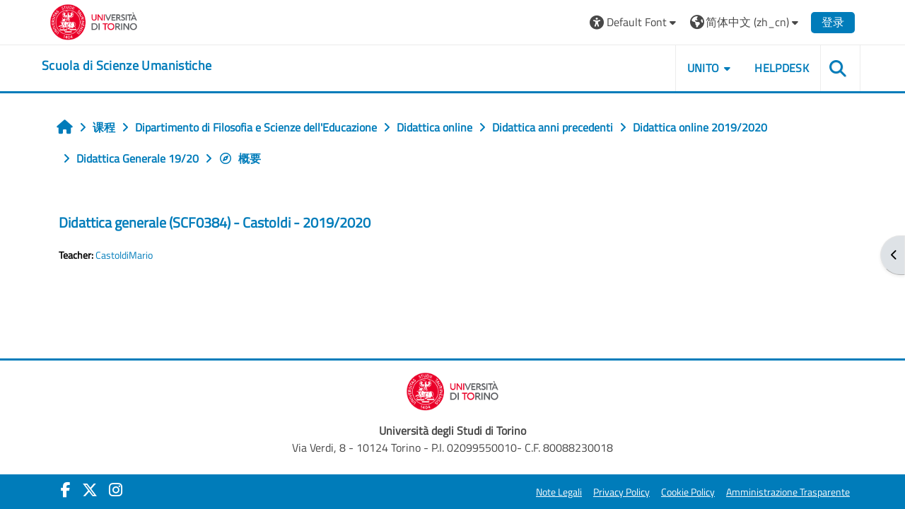

--- FILE ---
content_type: text/html; charset=utf-8
request_url: https://elearning.unito.it/scienzeumanistiche/course/info.php?id=1281&lang=zh_cn
body_size: 80843
content:
<!DOCTYPE html>

<html  dir="ltr" lang="zh" xml:lang="zh">
<head>
    <title>课程信息 | Didattica generale  (SCF0384) - Castoldi - 2019/2020 | scienzeumanistiche</title>
    <link rel="shortcut icon" href="https://elearning.unito.it/scienzeumanistiche/pluginfile.php/1/core_admin/favicon/64x64/1767973152/favicon.png" />
    <meta http-equiv="Content-Type" content="text/html; charset=utf-8" />
<meta name="keywords" content="moodle, 课程信息 | Didattica generale  (SCF0384) - Castoldi - 2019/2020 | scienzeumanistiche" />
<link rel="stylesheet" type="text/css" href="https://elearning.unito.it/scienzeumanistiche/theme/yui_combo.php?rollup/3.18.1/yui-moodlesimple-min.css" /><script id="firstthemesheet" type="text/css">/** Required in order to fix style inclusion problems in IE with YUI **/</script><link rel="stylesheet" type="text/css" href="https://elearning.unito.it/scienzeumanistiche/theme/styles.php/adaptable/1767973152_1767973131/all" />
<script>
//<![CDATA[
var M = {}; M.yui = {};
M.pageloadstarttime = new Date();
M.cfg = {"wwwroot":"https:\/\/elearning.unito.it\/scienzeumanistiche","apibase":"https:\/\/elearning.unito.it\/scienzeumanistiche\/r.php\/api","homeurl":{},"sesskey":"5wpdPa32WK","sessiontimeout":"7200","sessiontimeoutwarning":1200,"themerev":"1767973152","slasharguments":1,"theme":"adaptable","iconsystemmodule":"core\/icon_system_fontawesome","jsrev":"1767973152","admin":"admin","svgicons":true,"usertimezone":"\u6b27\u6d32\/\u67cf\u6797","language":"zh_cn","courseId":1281,"courseContextId":103159,"contextid":103159,"contextInstanceId":1281,"langrev":1768360333,"templaterev":"1767973152","siteId":1,"userId":0};var yui1ConfigFn = function(me) {if(/-skin|reset|fonts|grids|base/.test(me.name)){me.type='css';me.path=me.path.replace(/\.js/,'.css');me.path=me.path.replace(/\/yui2-skin/,'/assets/skins/sam/yui2-skin')}};
var yui2ConfigFn = function(me) {var parts=me.name.replace(/^moodle-/,'').split('-'),component=parts.shift(),module=parts[0],min='-min';if(/-(skin|core)$/.test(me.name)){parts.pop();me.type='css';min=''}
if(module){var filename=parts.join('-');me.path=component+'/'+module+'/'+filename+min+'.'+me.type}else{me.path=component+'/'+component+'.'+me.type}};
YUI_config = {"debug":false,"base":"https:\/\/elearning.unito.it\/scienzeumanistiche\/lib\/yuilib\/3.18.1\/","comboBase":"https:\/\/elearning.unito.it\/scienzeumanistiche\/theme\/yui_combo.php?","combine":true,"filter":null,"insertBefore":"firstthemesheet","groups":{"yui2":{"base":"https:\/\/elearning.unito.it\/scienzeumanistiche\/lib\/yuilib\/2in3\/2.9.0\/build\/","comboBase":"https:\/\/elearning.unito.it\/scienzeumanistiche\/theme\/yui_combo.php?","combine":true,"ext":false,"root":"2in3\/2.9.0\/build\/","patterns":{"yui2-":{"group":"yui2","configFn":yui1ConfigFn}}},"moodle":{"name":"moodle","base":"https:\/\/elearning.unito.it\/scienzeumanistiche\/theme\/yui_combo.php?m\/1767973152\/","combine":true,"comboBase":"https:\/\/elearning.unito.it\/scienzeumanistiche\/theme\/yui_combo.php?","ext":false,"root":"m\/1767973152\/","patterns":{"moodle-":{"group":"moodle","configFn":yui2ConfigFn}},"filter":null,"modules":{"moodle-core-event":{"requires":["event-custom"]},"moodle-core-chooserdialogue":{"requires":["base","panel","moodle-core-notification"]},"moodle-core-lockscroll":{"requires":["plugin","base-build"]},"moodle-core-dragdrop":{"requires":["base","node","io","dom","dd","event-key","event-focus","moodle-core-notification"]},"moodle-core-handlebars":{"condition":{"trigger":"handlebars","when":"after"}},"moodle-core-actionmenu":{"requires":["base","event","node-event-simulate"]},"moodle-core-blocks":{"requires":["base","node","io","dom","dd","dd-scroll","moodle-core-dragdrop","moodle-core-notification"]},"moodle-core-notification":{"requires":["moodle-core-notification-dialogue","moodle-core-notification-alert","moodle-core-notification-confirm","moodle-core-notification-exception","moodle-core-notification-ajaxexception"]},"moodle-core-notification-dialogue":{"requires":["base","node","panel","escape","event-key","dd-plugin","moodle-core-widget-focusafterclose","moodle-core-lockscroll"]},"moodle-core-notification-alert":{"requires":["moodle-core-notification-dialogue"]},"moodle-core-notification-confirm":{"requires":["moodle-core-notification-dialogue"]},"moodle-core-notification-exception":{"requires":["moodle-core-notification-dialogue"]},"moodle-core-notification-ajaxexception":{"requires":["moodle-core-notification-dialogue"]},"moodle-core-maintenancemodetimer":{"requires":["base","node"]},"moodle-core_availability-form":{"requires":["base","node","event","event-delegate","panel","moodle-core-notification-dialogue","json"]},"moodle-course-dragdrop":{"requires":["base","node","io","dom","dd","dd-scroll","moodle-core-dragdrop","moodle-core-notification","moodle-course-coursebase","moodle-course-util"]},"moodle-course-categoryexpander":{"requires":["node","event-key"]},"moodle-course-util":{"requires":["node"],"use":["moodle-course-util-base"],"submodules":{"moodle-course-util-base":{},"moodle-course-util-section":{"requires":["node","moodle-course-util-base"]},"moodle-course-util-cm":{"requires":["node","moodle-course-util-base"]}}},"moodle-course-management":{"requires":["base","node","io-base","moodle-core-notification-exception","json-parse","dd-constrain","dd-proxy","dd-drop","dd-delegate","node-event-delegate"]},"moodle-form-shortforms":{"requires":["node","base","selector-css3","moodle-core-event"]},"moodle-form-dateselector":{"requires":["base","node","overlay","calendar"]},"moodle-question-searchform":{"requires":["base","node"]},"moodle-question-chooser":{"requires":["moodle-core-chooserdialogue"]},"moodle-availability_completion-form":{"requires":["base","node","event","moodle-core_availability-form"]},"moodle-availability_date-form":{"requires":["base","node","event","io","moodle-core_availability-form"]},"moodle-availability_grade-form":{"requires":["base","node","event","moodle-core_availability-form"]},"moodle-availability_group-form":{"requires":["base","node","event","moodle-core_availability-form"]},"moodle-availability_grouping-form":{"requires":["base","node","event","moodle-core_availability-form"]},"moodle-availability_profile-form":{"requires":["base","node","event","moodle-core_availability-form"]},"moodle-availability_quizquestion-form":{"requires":["base","node","event","moodle-core_availability-form"]},"moodle-mod_assign-history":{"requires":["node","transition"]},"moodle-mod_attendance-groupfilter":{"requires":["base","node"]},"moodle-mod_customcert-rearrange":{"requires":["dd-delegate","dd-drag"]},"moodle-mod_hsuforum-article":{"requires":["base","node","event","router","core_rating","querystring","moodle-mod_hsuforum-io","moodle-mod_hsuforum-livelog"]},"moodle-mod_hsuforum-livelog":{"requires":["widget"]},"moodle-mod_hsuforum-io":{"requires":["base","io-base","io-form","io-upload-iframe","json-parse"]},"moodle-mod_offlinequiz-autosave":{"requires":["base","node","event","event-valuechange","node-event-delegate","io-form"]},"moodle-mod_offlinequiz-dragdrop":{"requires":["base","node","io","dom","dd","dd-scroll","moodle-core-dragdrop","moodle-core-notification","moodle-mod_offlinequiz-offlinequizbase","moodle-mod_offlinequiz-util-base","moodle-mod_offlinequiz-util-page","moodle-mod_offlinequiz-util-slot","moodle-course-util"]},"moodle-mod_offlinequiz-util":{"requires":["node"],"use":["moodle-mod_offlinequiz-util-base"],"submodules":{"moodle-mod_offlinequiz-util-base":{},"moodle-mod_offlinequiz-util-slot":{"requires":["node","moodle-mod_offlinequiz-util-base"]},"moodle-mod_offlinequiz-util-page":{"requires":["node","moodle-mod_offlinequiz-util-base"]}}},"moodle-mod_offlinequiz-toolboxes":{"requires":["base","node","event","event-key","io","moodle-mod_offlinequiz-offlinequizbase","moodle-mod_offlinequiz-util-slot","moodle-core-notification-ajaxexception"]},"moodle-mod_offlinequiz-offlinequizbase":{"requires":["base","node"]},"moodle-mod_offlinequiz-repaginate":{"requires":["base","event","node","io","moodle-core-notification-dialogue"]},"moodle-mod_offlinequiz-questionchooser":{"requires":["moodle-core-chooserdialogue","moodle-mod_offlinequiz-util","querystring-parse"]},"moodle-mod_offlinequiz-modform":{"requires":["base","node","event"]},"moodle-mod_offlinequiz-randomquestion":{"requires":["base","event","node","io","moodle-core-notification-dialogue"]},"moodle-mod_quiz-autosave":{"requires":["base","node","event","event-valuechange","node-event-delegate","io-form","datatype-date-format"]},"moodle-mod_quiz-dragdrop":{"requires":["base","node","io","dom","dd","dd-scroll","moodle-core-dragdrop","moodle-core-notification","moodle-mod_quiz-quizbase","moodle-mod_quiz-util-base","moodle-mod_quiz-util-page","moodle-mod_quiz-util-slot","moodle-course-util"]},"moodle-mod_quiz-util":{"requires":["node","moodle-core-actionmenu"],"use":["moodle-mod_quiz-util-base"],"submodules":{"moodle-mod_quiz-util-base":{},"moodle-mod_quiz-util-slot":{"requires":["node","moodle-mod_quiz-util-base"]},"moodle-mod_quiz-util-page":{"requires":["node","moodle-mod_quiz-util-base"]}}},"moodle-mod_quiz-toolboxes":{"requires":["base","node","event","event-key","io","moodle-mod_quiz-quizbase","moodle-mod_quiz-util-slot","moodle-core-notification-ajaxexception"]},"moodle-mod_quiz-questionchooser":{"requires":["moodle-core-chooserdialogue","moodle-mod_quiz-util","querystring-parse"]},"moodle-mod_quiz-quizbase":{"requires":["base","node"]},"moodle-mod_quiz-modform":{"requires":["base","node","event"]},"moodle-message_airnotifier-toolboxes":{"requires":["base","node","io"]},"moodle-block_xp-filters":{"requires":["base","node","moodle-core-dragdrop","moodle-core-notification-confirm","moodle-block_xp-rulepicker"]},"moodle-block_xp-rulepicker":{"requires":["base","node","handlebars","moodle-core-notification-dialogue"]},"moodle-block_xp-notification":{"requires":["base","node","handlebars","button-plugin","moodle-core-notification-dialogue"]},"moodle-editor_atto-rangy":{"requires":[]},"moodle-editor_atto-editor":{"requires":["node","transition","io","overlay","escape","event","event-simulate","event-custom","node-event-html5","node-event-simulate","yui-throttle","moodle-core-notification-dialogue","moodle-editor_atto-rangy","handlebars","timers","querystring-stringify"]},"moodle-editor_atto-plugin":{"requires":["node","base","escape","event","event-outside","handlebars","event-custom","timers","moodle-editor_atto-menu"]},"moodle-editor_atto-menu":{"requires":["moodle-core-notification-dialogue","node","event","event-custom"]},"moodle-report_eventlist-eventfilter":{"requires":["base","event","node","node-event-delegate","datatable","autocomplete","autocomplete-filters"]},"moodle-report_loglive-fetchlogs":{"requires":["base","event","node","io","node-event-delegate"]},"moodle-gradereport_history-userselector":{"requires":["escape","event-delegate","event-key","handlebars","io-base","json-parse","moodle-core-notification-dialogue"]},"moodle-qbank_editquestion-chooser":{"requires":["moodle-core-chooserdialogue"]},"moodle-tool_lp-dragdrop-reorder":{"requires":["moodle-core-dragdrop"]},"moodle-local_kaltura-lticontainer":{"requires":["base","node"]},"moodle-local_kaltura-ltipanel":{"requires":["base","node","panel","node-event-simulate"]},"moodle-local_kaltura-ltitinymcepanel":{"requires":["base","node","panel","node-event-simulate"]},"moodle-local_kaltura-ltiservice":{"requires":["base","node","node-event-simulate"]},"moodle-assignfeedback_editpdf-editor":{"requires":["base","event","node","io","graphics","json","event-move","event-resize","transition","querystring-stringify-simple","moodle-core-notification-dialog","moodle-core-notification-alert","moodle-core-notification-warning","moodle-core-notification-exception","moodle-core-notification-ajaxexception"]},"moodle-atto_accessibilitychecker-button":{"requires":["color-base","moodle-editor_atto-plugin"]},"moodle-atto_accessibilityhelper-button":{"requires":["moodle-editor_atto-plugin"]},"moodle-atto_align-button":{"requires":["moodle-editor_atto-plugin"]},"moodle-atto_bold-button":{"requires":["moodle-editor_atto-plugin"]},"moodle-atto_charmap-button":{"requires":["moodle-editor_atto-plugin"]},"moodle-atto_clear-button":{"requires":["moodle-editor_atto-plugin"]},"moodle-atto_collapse-button":{"requires":["moodle-editor_atto-plugin"]},"moodle-atto_emojipicker-button":{"requires":["moodle-editor_atto-plugin"]},"moodle-atto_emoticon-button":{"requires":["moodle-editor_atto-plugin"]},"moodle-atto_equation-button":{"requires":["moodle-editor_atto-plugin","moodle-core-event","io","event-valuechange","tabview","array-extras"]},"moodle-atto_h5p-button":{"requires":["moodle-editor_atto-plugin"]},"moodle-atto_html-codemirror":{"requires":["moodle-atto_html-codemirror-skin"]},"moodle-atto_html-button":{"requires":["promise","moodle-editor_atto-plugin","moodle-atto_html-beautify","moodle-atto_html-codemirror","event-valuechange"]},"moodle-atto_html-beautify":{},"moodle-atto_image-button":{"requires":["moodle-editor_atto-plugin"]},"moodle-atto_indent-button":{"requires":["moodle-editor_atto-plugin"]},"moodle-atto_italic-button":{"requires":["moodle-editor_atto-plugin"]},"moodle-atto_kalturamedia-button":{"requires":["moodle-editor_atto-plugin"]},"moodle-atto_link-button":{"requires":["moodle-editor_atto-plugin"]},"moodle-atto_managefiles-button":{"requires":["moodle-editor_atto-plugin"]},"moodle-atto_managefiles-usedfiles":{"requires":["node","escape"]},"moodle-atto_media-button":{"requires":["moodle-editor_atto-plugin","moodle-form-shortforms"]},"moodle-atto_noautolink-button":{"requires":["moodle-editor_atto-plugin"]},"moodle-atto_orderedlist-button":{"requires":["moodle-editor_atto-plugin"]},"moodle-atto_recordrtc-button":{"requires":["moodle-editor_atto-plugin","moodle-atto_recordrtc-recording"]},"moodle-atto_recordrtc-recording":{"requires":["moodle-atto_recordrtc-button"]},"moodle-atto_rtl-button":{"requires":["moodle-editor_atto-plugin"]},"moodle-atto_strike-button":{"requires":["moodle-editor_atto-plugin"]},"moodle-atto_subscript-button":{"requires":["moodle-editor_atto-plugin"]},"moodle-atto_superscript-button":{"requires":["moodle-editor_atto-plugin"]},"moodle-atto_table-button":{"requires":["moodle-editor_atto-plugin","moodle-editor_atto-menu","event","event-valuechange"]},"moodle-atto_title-button":{"requires":["moodle-editor_atto-plugin"]},"moodle-atto_underline-button":{"requires":["moodle-editor_atto-plugin"]},"moodle-atto_undo-button":{"requires":["moodle-editor_atto-plugin"]},"moodle-atto_unorderedlist-button":{"requires":["moodle-editor_atto-plugin"]},"moodle-atto_wordimport-button":{"requires":["moodle-editor_atto-plugin"]}}},"gallery":{"name":"gallery","base":"https:\/\/elearning.unito.it\/scienzeumanistiche\/lib\/yuilib\/gallery\/","combine":true,"comboBase":"https:\/\/elearning.unito.it\/scienzeumanistiche\/theme\/yui_combo.php?","ext":false,"root":"gallery\/1767973152\/","patterns":{"gallery-":{"group":"gallery"}}}},"modules":{"core_filepicker":{"name":"core_filepicker","fullpath":"https:\/\/elearning.unito.it\/scienzeumanistiche\/lib\/javascript.php\/1767973152\/repository\/filepicker.js","requires":["base","node","node-event-simulate","json","async-queue","io-base","io-upload-iframe","io-form","yui2-treeview","panel","cookie","datatable","datatable-sort","resize-plugin","dd-plugin","escape","moodle-core_filepicker","moodle-core-notification-dialogue"]},"core_comment":{"name":"core_comment","fullpath":"https:\/\/elearning.unito.it\/scienzeumanistiche\/lib\/javascript.php\/1767973152\/comment\/comment.js","requires":["base","io-base","node","json","yui2-animation","overlay","escape"]}},"logInclude":[],"logExclude":[],"logLevel":null};
M.yui.loader = {modules: {}};

//]]>
</script>

<link href="https://static.cineca.it/gf/css?family=Titillium+Web:400,400i" rel="stylesheet" type="text/css">
    <meta name="viewport" content="width=device-width, initial-scale=1.0">

    <!-- Twitter Card data -->
    <meta name="twitter:card" value="summary">
    <meta name="twitter:site" value="Scuola di Scienze Umanistiche">
    <meta name="twitter:title" value="课程信息 | Didattica generale  (SCF0384) - Castoldi - 2019/2020 | scienzeumanistiche">

    <!-- Open Graph data -->
    <meta property="og:title" content="课程信息 | Didattica generale  (SCF0384) - Castoldi - 2019/2020 | scienzeumanistiche">
    <meta property="og:type" content="website" />
    <meta property="og:url" content="https://elearning.unito.it/scienzeumanistiche">
    <meta name="og:site_name" value="Scuola di Scienze Umanistiche">

    <!-- Chrome, Firefox OS and Opera on Android topbar color -->
    <meta name="theme-color" content="#000000">

    <!-- Windows Phone topbar color -->
    <meta name="msapplication-navbutton-color" content="#000000">

    <!-- iOS Safari topbar color -->
    <meta name="apple-mobile-web-app-status-bar-style" content="#000000">


        <style>
            @font-face {
                font-family: 'EasyReadingPRO';
                src: url('https://elearning.unito.it/scienzeumanistiche/theme/adaptable/fonts/EasyReadingPRO.eot');
                src: url('https://elearning.unito.it/scienzeumanistiche/theme/adaptable/fonts/EasyReadingPRO.eot?#iefix') format('embedded-opentype'),
                     url('https://elearning.unito.it/scienzeumanistiche/theme/adaptable/fonts/EasyReadingPRO.woff') format('woff'),
                     url('https://elearning.unito.it/scienzeumanistiche/theme/adaptable/fonts/EasyReadingPRO.ttf') format('truetype');
                font-style: normal;
                font-weight: normal;
                text-rendering: optimizeLegibility;
            }
            @font-face {
                font-family: 'EasyReadingPRO';
                src: url('https://elearning.unito.it/scienzeumanistiche/theme/adaptable/fonts/EasyReadingPROBold.eot');
                src: url('https://elearning.unito.it/scienzeumanistiche/theme/adaptable/fonts/EasyReadingPROBold.eot?#iefix') format('embedded-opentype'),
                     url('https://elearning.unito.it/scienzeumanistiche/theme/adaptable/fonts/EasyReadingPROBold.woff') format('woff'),
                     url('https://elearning.unito.it/scienzeumanistiche/theme/adaptable/fonts/EasyReadingPROBold.ttf') format('truetype');
                font-style: normal;
                font-weight: bold;
                text-rendering: optimizeLegibility;
            }
            @font-face {
                font-family: 'EasyReadingPRO';
                src: url('https://elearning.unito.it/scienzeumanistiche/theme/adaptable/fonts/EasyReadingPROBoldItalic.eot');
                src: url('https://elearning.unito.it/scienzeumanistiche/theme/adaptable/fonts/EasyReadingPROBoldItalic.eot?#iefix') format('embedded-opentype'),
                     url('https://elearning.unito.it/scienzeumanistiche/theme/adaptable/fonts/EasyReadingPROBoldItalic.woff') format('woff'),
                     url('https://elearning.unito.it/scienzeumanistiche/theme/adaptable/fonts/EasyReadingPROBoldItalic.ttf') format('truetype');
                font-style: italic;
                font-weight: bold;
                text-rendering: optimizeLegibility;
            }
            @font-face {
                font-family: 'EasyReadingPRO';
                src: url('https://elearning.unito.it/scienzeumanistiche/theme/adaptable/fonts/EasyReadingPROItalic.eot');
                src: url('https://elearning.unito.it/scienzeumanistiche/theme/adaptable/fonts/EasyReadingPROItalic.eot?#iefix') format('embedded-opentype'),
                     url('https://elearning.unito.it/scienzeumanistiche/theme/adaptable/fonts/EasyReadingPROItalic.woff') format('woff'),
                     url('https://elearning.unito.it/scienzeumanistiche/theme/adaptable/fonts/EasyReadingPROItalic.ttf') format('truetype');
                font-style: italic;
                font-weight: normal;
                text-rendering: optimizeLegibility;
            }
            @font-face {
                font-family: 'EasyReadingPROXB';
                src: url('https://elearning.unito.it/scienzeumanistiche/theme/adaptable/fonts/EasyReadingPROXB.eot');
                src: url('https://elearning.unito.it/scienzeumanistiche/theme/adaptable/fonts/EasyReadingPROXB.eot?#iefix') format('embedded-opentype'),
                     url('https://elearning.unito.it/scienzeumanistiche/theme/adaptable/fonts/EasyReadingPROXB.woff') format('woff'),
                     url('https://elearning.unito.it/scienzeumanistiche/theme/adaptable/fonts/EasyReadingPROXB.ttf') format('truetype');
                font-style: normal;
                font-weight: normal;
                text-rendering: optimizeLegibility;
            }
            @font-face {
                font-family: 'EasyReadingPROXB';
                src: url('https://elearning.unito.it/scienzeumanistiche/theme/adaptable/fonts/EasyReadingPROXBBlack.eot');
                src: url('https://elearning.unito.it/scienzeumanistiche/theme/adaptable/fonts/EasyReadingPROXBBlack.eot?#iefix') format('embedded-opentype'),
                     url('https://elearning.unito.it/scienzeumanistiche/theme/adaptable/fonts/EasyReadingPROXBBlack.woff') format('woff'),
                     url('https://elearning.unito.it/scienzeumanistiche/theme/adaptable/fonts/EasyReadingPROXBBlack.ttf') format('truetype');
                font-style: normal;
                font-weight: bold;
                text-rendering: optimizeLegibility;
            }

            @font-face{
                font-family: 'TO Comic';
                src: url('https://elearning.unito.it/scienzeumanistiche/theme/adaptable/fonts/comic-r.woff') format('woff');
                font-weight: normal;
                font-style: normal;
            }

            @font-face{
                font-family: 'TO Mono';
                src: url('https://elearning.unito.it/scienzeumanistiche/theme/adaptable/fonts/mono-r.woff') format('woff');
                font-weight: normal;
                font-style: normal;
            }

            @font-face{
                font-family: 'OpenDyslexic';
                src: url('https://elearning.unito.it/scienzeumanistiche/theme/adaptable/fonts/OpenDyslexic-Regular.woff') format('woff');
                font-weight: normal;
                font-style: normal;
            }

        </style>

</head><body  id="page-course-info" class="format-topics  path-course chrome dir-ltr lang-zh_cn yui-skin-sam yui3-skin-sam elearning-unito-it--scienzeumanistiche pagelayout-incourse course-1281 context-103159 category-153 notloggedin theme theme_adaptable two-column  nofull header-style1 showblockicons standard uses-drawers responsivesectionnav"><div>
    <a class="sr-only sr-only-focusable" href="#maincontent">跳到主要内容</a>
</div><script src="https://elearning.unito.it/scienzeumanistiche/lib/javascript.php/1767973152/lib/polyfills/polyfill.js"></script>
<script src="https://elearning.unito.it/scienzeumanistiche/theme/yui_combo.php?rollup/3.18.1/yui-moodlesimple-min.js"></script><script src="https://elearning.unito.it/scienzeumanistiche/lib/javascript.php/1767973152/lib/javascript-static.js"></script>
<script>
//<![CDATA[
document.body.className += ' jsenabled';
//]]>
</script>

<div id="page-wrapper"><div  class="drawer drawer-right d-print-none not-initialized" data-region="fixed-drawer" id="theme_adaptable-drawers-sidepost" data-preference="drawer-open-block" data-state="show-drawer-right" data-forceopen="" data-close-on-resize="1">
    <div class="drawerheader">
        <button
            class="btn drawertoggle icon-no-margin hidden"
            data-toggler="drawers"
            data-action="closedrawer"
            data-target="theme_adaptable-drawers-sidepost"
            data-toggle="tooltip"
            data-placement="left"
            title="关闭块抽屉"
        >
            <i class="icon fa fa fa-xmark fa-fw" aria-hidden="true"  ></i>
        </button>
        
        <div class="drawerheadercontent hidden">
            
        </div>
    </div>
    <div class="drawercontent drag-container" data-usertour="scroller">
                    <section class="d-print-none" aria-label="版块">
                <aside id="block-region-side-post" class="block-region" data-blockregion="side-post" data-droptarget="1"><h2 class="sr-only">版块</h2><a class="skip skip-block" id="fsb-1" href="#sb-1">跳过 主菜单</a><section id="inst1" class="block_site_main_menu block list_block mb-3" role="region" data-block="site_main_menu" data-instance-id="1" aria-labelledby="instance-1-header"><div class="header"><div id="instance-1-action" class="block-action block-collapsible" data-instance-id="1" title="显示/隐藏版块"></div><div class="title"><div class="block_action"></div><h2 class="d-inline" id="instance-1-header">主菜单</h2></div><div class="block-controls"></div></div><div class="content"><ul class="unlist"><li class="r0"><div class="column c1"><div class="main-menu-content section"><div class="activity-item activity" data-activityname="News"><div class="activity-basis d-flex align-items-center"><div class="activity-icon activityiconcontainer smaller collaboration  courseicon align-self-start me-2">
                <img
                    src="https://elearning.unito.it/scienzeumanistiche/theme/image.php/adaptable/forum/1767973152/monologo?filtericon=1"
                    class="activityicon "
                    data-region="activity-icon"
                    data-id=""
                    alt=""
                    
                >
            </div>

    <div class="activity-name-area activity-instance d-flex flex-column me-2">
        <div class="activitytitle  modtype_forum position-relative align-self-start">
            <div class="activityname">
                            <a href="https://elearning.unito.it/scienzeumanistiche/mod/forum/view.php?id=30514" class=" aalink stretched-link" onclick="">        <span class="instancename">News <span class="accesshide " > 讨论区</span></span>    </a>
                        
            </div>
        </div>
    </div></div></div></div></div></li></ul></div></section><span class="skip-block-to" id="sb-1"></span><a class="skip skip-block" id="fsb-3" href="#sb-3">跳过 导航</a><section id="inst4" class="block_navigation block mb-3" role="navigation" data-block="navigation" data-instance-id="4" aria-labelledby="instance-4-header"><div class="header"><div id="instance-4-action" class="block-action block-collapsible" data-instance-id="4" title="显示/隐藏版块"></div><div class="title"><div class="block_action"></div><h2 class="d-inline" id="instance-4-header">导航</h2></div><div class="block-controls"></div></div><div class="content"><ul class="block_tree list" role="tree" data-ajax-loader="block_navigation/nav_loader"><li class="type_unknown depth_1 contains_branch" role="treeitem" aria-expanded="true" aria-owns="random6967cadc3d13b2_group" data-collapsible="false" aria-labelledby="random6967cadc3d13b1_label_1_1"><p class="tree_item branch navigation_node"><a tabindex="-1" id="random6967cadc3d13b1_label_1_1" href="https://elearning.unito.it/scienzeumanistiche/">首页</a></p><ul id="random6967cadc3d13b2_group" role="group"><li class="type_custom depth_2 item_with_icon" role="treeitem" aria-labelledby="random6967cadc3d13b3_label_2_3"><p class="tree_item hasicon"><a tabindex="-1" id="random6967cadc3d13b3_label_2_3" href="https://elearning.unito.it/scienzeumanistiche/my/courses.php"><i class="icon fa fa fa-compass fa-fw navicon" aria-hidden="true"  ></i><span class="item-content-wrap">我的课程</span></a></p></li><li class="type_activity depth_2 item_with_icon" role="treeitem" aria-labelledby="random6967cadc3d13b3_label_2_4"><p class="tree_item hasicon"><a tabindex="-1" id="random6967cadc3d13b3_label_2_4" title="讨论区" href="https://elearning.unito.it/scienzeumanistiche/mod/forum/view.php?id=30514"><img class="icon navicon" alt="讨论区" title="讨论区" src="https://elearning.unito.it/scienzeumanistiche/theme/image.php/adaptable/forum/1767973152/monologo" /><span class="item-content-wrap">News</span></a></p></li><li class="type_system depth_2 item_with_icon" role="treeitem" aria-labelledby="random6967cadc3d13b3_label_2_5"><p class="tree_item hasicon"><a tabindex="-1" id="random6967cadc3d13b3_label_2_5" href="https://elearning.unito.it/scienzeumanistiche/my/courses.php"><i class="icon fa fa fa-graduation-cap fa-fw navicon" aria-hidden="true"  ></i><span class="item-content-wrap">我的课程</span></a></p></li><li class="type_system depth_2 contains_branch" role="treeitem" aria-expanded="true" aria-owns="random6967cadc3d13b7_group" aria-labelledby="random6967cadc3d13b3_label_2_6"><p class="tree_item branch canexpand"><a tabindex="-1" id="random6967cadc3d13b3_label_2_6" href="https://elearning.unito.it/scienzeumanistiche/course/index.php">课程</a></p><ul id="random6967cadc3d13b7_group" role="group"><li class="type_category depth_3 contains_branch" role="treeitem" aria-expanded="true" aria-owns="random6967cadc3d13b9_group" aria-labelledby="random6967cadc3d13b8_label_3_7"><p class="tree_item branch canexpand"><span tabindex="-1" id="random6967cadc3d13b8_label_3_7">Dipartimento di Filosofia e Scienze dell'Educazione</span></p><ul id="random6967cadc3d13b9_group" role="group"><li class="type_category depth_4 contains_branch" role="treeitem" aria-expanded="false" data-requires-ajax="true" data-loaded="false" data-node-id="expandable_branch_10_37" data-node-key="37" data-node-type="10" aria-labelledby="random6967cadc3d13b10_label_4_8"><p class="tree_item branch" id="expandable_branch_10_37"><span tabindex="-1" id="random6967cadc3d13b10_label_4_8">Corsi di Formazione</span></p></li><li class="type_category depth_4 contains_branch" role="treeitem" aria-expanded="false" data-requires-ajax="true" data-loaded="false" data-node-id="expandable_branch_10_24" data-node-key="24" data-node-type="10" aria-labelledby="random6967cadc3d13b10_label_4_9"><p class="tree_item branch" id="expandable_branch_10_24"><span tabindex="-1" id="random6967cadc3d13b10_label_4_9">Corso di specializzazione per le attività di soste...</span></p></li><li class="type_category depth_4 contains_branch" role="treeitem" aria-expanded="true" aria-owns="random6967cadc3d13b11_group" aria-labelledby="random6967cadc3d13b10_label_4_10"><p class="tree_item branch canexpand"><span tabindex="-1" id="random6967cadc3d13b10_label_4_10">Didattica online</span></p><ul id="random6967cadc3d13b11_group" role="group"><li class="type_category depth_5 contains_branch" role="treeitem" aria-expanded="false" data-requires-ajax="true" data-loaded="false" data-node-id="expandable_branch_10_474" data-node-key="474" data-node-type="10" aria-labelledby="random6967cadc3d13b12_label_5_11"><p class="tree_item branch" id="expandable_branch_10_474"><span tabindex="-1" id="random6967cadc3d13b12_label_5_11">Didattica online 2025/2026</span></p></li><li class="type_category depth_5 contains_branch" role="treeitem" aria-expanded="false" data-requires-ajax="true" data-loaded="false" data-node-id="expandable_branch_10_169" data-node-key="169" data-node-type="10" aria-labelledby="random6967cadc3d13b12_label_5_12"><p class="tree_item branch" id="expandable_branch_10_169"><span tabindex="-1" id="random6967cadc3d13b12_label_5_12">CIFIS - Formazione degli insegnanti in Piemonte</span></p></li><li class="type_category depth_5 contains_branch" role="treeitem" aria-expanded="true" aria-owns="random6967cadc3d13b13_group" aria-labelledby="random6967cadc3d13b12_label_5_13"><p class="tree_item branch canexpand"><span tabindex="-1" id="random6967cadc3d13b12_label_5_13">Didattica anni precedenti</span></p><ul id="random6967cadc3d13b13_group" role="group"><li class="type_category depth_6 contains_branch" role="treeitem" aria-expanded="false" data-requires-ajax="true" data-loaded="false" data-node-id="expandable_branch_10_6" data-node-key="6" data-node-type="10" aria-labelledby="random6967cadc3d13b14_label_6_14"><p class="tree_item branch" id="expandable_branch_10_6"><span tabindex="-1" id="random6967cadc3d13b14_label_6_14">Didattica online 2012/2013</span></p></li><li class="type_category depth_6 contains_branch" role="treeitem" aria-expanded="false" data-requires-ajax="true" data-loaded="false" data-node-id="expandable_branch_10_2" data-node-key="2" data-node-type="10" aria-labelledby="random6967cadc3d13b14_label_6_15"><p class="tree_item branch" id="expandable_branch_10_2"><span tabindex="-1" id="random6967cadc3d13b14_label_6_15">Didattica online 2013/2014</span></p></li><li class="type_category depth_6 contains_branch" role="treeitem" aria-expanded="false" data-requires-ajax="true" data-loaded="false" data-node-id="expandable_branch_10_25" data-node-key="25" data-node-type="10" aria-labelledby="random6967cadc3d13b14_label_6_16"><p class="tree_item branch" id="expandable_branch_10_25"><span tabindex="-1" id="random6967cadc3d13b14_label_6_16">Didattica online 2014/2015</span></p></li><li class="type_category depth_6 contains_branch" role="treeitem" aria-expanded="false" data-requires-ajax="true" data-loaded="false" data-node-id="expandable_branch_10_26" data-node-key="26" data-node-type="10" aria-labelledby="random6967cadc3d13b14_label_6_17"><p class="tree_item branch" id="expandable_branch_10_26"><span tabindex="-1" id="random6967cadc3d13b14_label_6_17">Didattica online 2015/2016</span></p></li><li class="type_category depth_6 contains_branch" role="treeitem" aria-expanded="false" data-requires-ajax="true" data-loaded="false" data-node-id="expandable_branch_10_29" data-node-key="29" data-node-type="10" aria-labelledby="random6967cadc3d13b14_label_6_18"><p class="tree_item branch" id="expandable_branch_10_29"><span tabindex="-1" id="random6967cadc3d13b14_label_6_18">Didattica online 2016/2017</span></p></li><li class="type_category depth_6 contains_branch" role="treeitem" aria-expanded="false" data-requires-ajax="true" data-loaded="false" data-node-id="expandable_branch_10_129" data-node-key="129" data-node-type="10" aria-labelledby="random6967cadc3d13b14_label_6_19"><p class="tree_item branch" id="expandable_branch_10_129"><span tabindex="-1" id="random6967cadc3d13b14_label_6_19">Didattica online 2017/2018</span></p></li><li class="type_category depth_6 contains_branch" role="treeitem" aria-expanded="false" data-requires-ajax="true" data-loaded="false" data-node-id="expandable_branch_10_140" data-node-key="140" data-node-type="10" aria-labelledby="random6967cadc3d13b14_label_6_20"><p class="tree_item branch" id="expandable_branch_10_140"><span tabindex="-1" id="random6967cadc3d13b14_label_6_20">Didattica online 2018/2019</span></p></li><li class="type_category depth_6 contains_branch" role="treeitem" aria-expanded="true" aria-owns="random6967cadc3d13b15_group" aria-labelledby="random6967cadc3d13b14_label_6_21"><p class="tree_item branch canexpand"><span tabindex="-1" id="random6967cadc3d13b14_label_6_21">Didattica online 2019/2020</span></p><ul id="random6967cadc3d13b15_group" role="group"><li class="type_category depth_7 contains_branch" role="treeitem" aria-expanded="false" data-requires-ajax="true" data-loaded="false" data-node-id="expandable_branch_10_157" data-node-key="157" data-node-type="10" aria-labelledby="random6967cadc3d13b16_label_7_22"><p class="tree_item branch" id="expandable_branch_10_157"><span tabindex="-1" id="random6967cadc3d13b16_label_7_22">Laboratori SFP 2019/2020</span></p></li><li class="type_course depth_7 item_with_icon" role="treeitem" aria-labelledby="random6967cadc3d13b16_label_7_23"><p class="tree_item hasicon"><a tabindex="-1" id="random6967cadc3d13b16_label_7_23" title=" SCF0127(2019/20) - Organizzazione e programmazione dei servizi alla persona " href="https://elearning.unito.it/scienzeumanistiche/course/view.php?id=1346"><i class="icon fa fa fa-graduation-cap fa-fw navicon" aria-hidden="true"  ></i><span class="item-content-wrap"> SCF0127(2019/20)</span></a></p></li><li class="type_course depth_7 item_with_icon" role="treeitem" aria-labelledby="random6967cadc3d13b16_label_7_24"><p class="tree_item hasicon"><a tabindex="-1" id="random6967cadc3d13b16_label_7_24" title="19/20 Storia greca (SCF0389) – Cuniberti - Valente – 2019/2020" href="https://elearning.unito.it/scienzeumanistiche/course/view.php?id=1337"><i class="icon fa fa fa-graduation-cap fa-fw navicon" aria-hidden="true"  ></i><span class="item-content-wrap">19/20 Storia greca (SCF0389) – Cuniberti - Valente...</span></a></p></li><li class="type_course depth_7 item_with_icon" role="treeitem" aria-labelledby="random6967cadc3d13b16_label_7_25"><p class="tree_item hasicon"><a tabindex="-1" id="random6967cadc3d13b16_label_7_25" title="ACCERTAMENTO LINGUA INGLESE" href="https://elearning.unito.it/scienzeumanistiche/course/view.php?id=1467"><i class="icon fa fa fa-graduation-cap fa-fw navicon" aria-hidden="true"  ></i><span class="item-content-wrap">SCF0168</span></a></p></li><li class="type_course depth_7 item_with_icon" role="treeitem" aria-labelledby="random6967cadc3d13b16_label_7_26"><p class="tree_item hasicon"><a tabindex="-1" id="random6967cadc3d13b16_label_7_26" title="Accertamento Lingua Inglese (Savigliano) (SCF0556) - Vecchiato - 2019/2020" href="https://elearning.unito.it/scienzeumanistiche/course/view.php?id=1489"><i class="icon fa fa fa-graduation-cap fa-fw navicon" aria-hidden="true"  ></i><span class="item-content-wrap">Accertamento Lingua Inglese (Savigliano) (SCF0556)...</span></a></p></li><li class="type_course depth_7 item_with_icon" role="treeitem" aria-labelledby="random6967cadc3d13b16_label_7_27"><p class="tree_item hasicon"><a tabindex="-1" id="random6967cadc3d13b16_label_7_27" title="AESTHETICS" href="https://elearning.unito.it/scienzeumanistiche/course/view.php?id=1411"><i class="icon fa fa fa-graduation-cap fa-fw navicon" aria-hidden="true"  ></i><span class="item-content-wrap">FIL0178</span></a></p></li><li class="type_course depth_7 item_with_icon" role="treeitem" aria-labelledby="random6967cadc3d13b16_label_7_28"><p class="tree_item hasicon"><a tabindex="-1" id="random6967cadc3d13b16_label_7_28" title="Antropologia della complessità (CPS0061) - Capello - 2019/2020" href="https://elearning.unito.it/scienzeumanistiche/course/view.php?id=1387"><i class="icon fa fa fa-graduation-cap fa-fw navicon" aria-hidden="true"  ></i><span class="item-content-wrap">Antropologia della complessità (CPS0061) 19/20</span></a></p></li><li class="type_course depth_7 item_with_icon" role="treeitem" aria-labelledby="random6967cadc3d13b16_label_7_29"><p class="tree_item hasicon"><a tabindex="-1" id="random6967cadc3d13b16_label_7_29" title="Antropologia della musica (Crediti percorso 24 CFU Insegnamento Scuola Secondaria) (STU0463) - Tomatis - 2019/2020" href="https://elearning.unito.it/scienzeumanistiche/course/view.php?id=1765"><i class="icon fa fa fa-graduation-cap fa-fw navicon" aria-hidden="true"  ></i><span class="item-content-wrap">Antropologia della musica (STU0463) 19/20</span></a></p></li><li class="type_course depth_7 item_with_icon" role="treeitem" aria-labelledby="random6967cadc3d13b16_label_7_30"><p class="tree_item hasicon"><a tabindex="-1" id="random6967cadc3d13b16_label_7_30" title="ANTROPOLOGIA DELLE RELIGIONI" href="https://elearning.unito.it/scienzeumanistiche/course/view.php?id=1485"><i class="icon fa fa fa-graduation-cap fa-fw navicon" aria-hidden="true"  ></i><span class="item-content-wrap">SCF0505</span></a></p></li><li class="type_course depth_7 item_with_icon" role="treeitem" aria-labelledby="random6967cadc3d13b16_label_7_31"><p class="tree_item hasicon"><a tabindex="-1" id="random6967cadc3d13b16_label_7_31" title="ANTROPOLOGIA FILOSOFICA (PREFIT)" href="https://elearning.unito.it/scienzeumanistiche/course/view.php?id=1426"><i class="icon fa fa fa-graduation-cap fa-fw navicon" aria-hidden="true"  ></i><span class="item-content-wrap">FIL0264</span></a></p></li><li class="type_course depth_7 item_with_icon" role="treeitem" aria-labelledby="random6967cadc3d13b16_label_7_32"><p class="tree_item hasicon"><a tabindex="-1" id="random6967cadc3d13b16_label_7_32" title="Antropologia filosofica (PREFIT) (FIL0264) Corriero - 2019/2020" href="https://elearning.unito.it/scienzeumanistiche/course/view.php?id=1374"><i class="icon fa fa fa-graduation-cap fa-fw navicon" aria-hidden="true"  ></i><span class="item-content-wrap">Antropologia filosofica (PREFIT) 19/20</span></a></p></li><li class="type_course depth_7 item_with_icon" role="treeitem" aria-labelledby="random6967cadc3d13b16_label_7_33"><p class="tree_item hasicon"><a tabindex="-1" id="random6967cadc3d13b16_label_7_33" title="Antropologia filosofica (Savigliano) (SCF0536) - Lingua- Pezzano - 2019/2020" href="https://elearning.unito.it/scienzeumanistiche/course/view.php?id=1803"><i class="icon fa fa fa-graduation-cap fa-fw navicon" aria-hidden="true"  ></i><span class="item-content-wrap">Antropologia filosofica (Savigliano) (SCF0536)  19/20</span></a></p></li><li class="type_course depth_7 item_with_icon current_branch" role="treeitem" aria-labelledby="random6967cadc3d13b16_label_7_34"><p class="tree_item hasicon active_tree_node"><a tabindex="-1" id="random6967cadc3d13b16_label_7_34" title="Didattica generale  (SCF0384) - Castoldi - 2019/2020" href="https://elearning.unito.it/scienzeumanistiche/course/view.php?id=1281"><i class="icon fa fa fa-graduation-cap fa-fw navicon" aria-hidden="true"  ></i><span class="item-content-wrap">Didattica Generale  19/20</span></a></p></li></ul></li><li class="type_course depth_6 item_with_icon" role="treeitem" aria-labelledby="random6967cadc3d13b14_label_6_35"><p class="tree_item hasicon"><a tabindex="-1" id="random6967cadc3d13b14_label_6_35" title="Storia della scuola (SCF0480) - Morandini - 2019/2020" href="https://elearning.unito.it/scienzeumanistiche/course/view.php?id=1347"><i class="icon fa fa fa-graduation-cap fa-fw navicon" aria-hidden="true"  ></i><span class="item-content-wrap">Storia della scuola  19/20</span></a></p></li></ul></li><li class="type_category depth_5 contains_branch" role="treeitem" aria-expanded="false" data-requires-ajax="true" data-loaded="false" data-node-id="expandable_branch_10_171" data-node-key="171" data-node-type="10" aria-labelledby="random6967cadc3d13b12_label_5_36"><p class="tree_item branch" id="expandable_branch_10_171"><span tabindex="-1" id="random6967cadc3d13b12_label_5_36">Didattica online 2020/2021</span></p></li><li class="type_category depth_5 contains_branch" role="treeitem" aria-expanded="false" data-requires-ajax="true" data-loaded="false" data-node-id="expandable_branch_10_225" data-node-key="225" data-node-type="10" aria-labelledby="random6967cadc3d13b12_label_5_37"><p class="tree_item branch" id="expandable_branch_10_225"><span tabindex="-1" id="random6967cadc3d13b12_label_5_37">Didattica online 2021/2022</span></p></li><li class="type_category depth_5 contains_branch" role="treeitem" aria-expanded="false" data-requires-ajax="true" data-loaded="false" data-node-id="expandable_branch_10_289" data-node-key="289" data-node-type="10" aria-labelledby="random6967cadc3d13b12_label_5_38"><p class="tree_item branch" id="expandable_branch_10_289"><span tabindex="-1" id="random6967cadc3d13b12_label_5_38">Didattica online 2022/2023</span></p></li><li class="type_category depth_5 contains_branch" role="treeitem" aria-expanded="false" data-requires-ajax="true" data-loaded="false" data-node-id="expandable_branch_10_360" data-node-key="360" data-node-type="10" aria-labelledby="random6967cadc3d13b12_label_5_39"><p class="tree_item branch" id="expandable_branch_10_360"><span tabindex="-1" id="random6967cadc3d13b12_label_5_39">Didattica online 2023/2024</span></p></li><li class="type_category depth_5 contains_branch" role="treeitem" aria-expanded="false" data-requires-ajax="true" data-loaded="false" data-node-id="expandable_branch_10_396" data-node-key="396" data-node-type="10" aria-labelledby="random6967cadc3d13b12_label_5_40"><p class="tree_item branch" id="expandable_branch_10_396"><span tabindex="-1" id="random6967cadc3d13b12_label_5_40">Didattica online 2024/2025</span></p></li><li class="type_category depth_5 contains_branch" role="treeitem" aria-expanded="false" data-requires-ajax="true" data-loaded="false" data-node-id="expandable_branch_10_9" data-node-key="9" data-node-type="10" aria-labelledby="random6967cadc3d13b12_label_5_41"><p class="tree_item branch" id="expandable_branch_10_9"><span tabindex="-1" id="random6967cadc3d13b12_label_5_41">Master di I° e II° livello</span></p></li><li class="type_category depth_5 contains_branch" role="treeitem" aria-expanded="false" data-requires-ajax="true" data-loaded="false" data-node-id="expandable_branch_10_14" data-node-key="14" data-node-type="10" aria-labelledby="random6967cadc3d13b12_label_5_42"><p class="tree_item branch" id="expandable_branch_10_14"><span tabindex="-1" id="random6967cadc3d13b12_label_5_42">Piattaforme comunicazione tesi</span></p></li><li class="type_course depth_5 item_with_icon" role="treeitem" aria-labelledby="random6967cadc3d13b12_label_5_43"><p class="tree_item hasicon"><a tabindex="-1" id="random6967cadc3d13b12_label_5_43" title="Antropologia filosofica (Savigliano) - Michelis - 2024/2025" href="https://elearning.unito.it/scienzeumanistiche/course/view.php?id=10709"><i class="icon fa fa fa-graduation-cap fa-fw navicon" aria-hidden="true"  ></i><span class="item-content-wrap">ANTROPOLOGIA FiLOSOFICA_MICHELIS_24/25</span></a></p></li></ul></li><li class="type_category depth_4 contains_branch" role="treeitem" aria-expanded="false" data-requires-ajax="true" data-loaded="false" data-node-id="expandable_branch_10_3" data-node-key="3" data-node-type="10" aria-labelledby="random6967cadc3d13b10_label_4_44"><p class="tree_item branch" id="expandable_branch_10_3"><span tabindex="-1" id="random6967cadc3d13b10_label_4_44">Esercitazioni studenti</span></p></li><li class="type_category depth_4 contains_branch" role="treeitem" aria-expanded="false" data-requires-ajax="true" data-loaded="false" data-node-id="expandable_branch_10_442" data-node-key="442" data-node-type="10" aria-labelledby="random6967cadc3d13b10_label_4_45"><p class="tree_item branch" id="expandable_branch_10_442"><span tabindex="-1" id="random6967cadc3d13b10_label_4_45">Master</span></p></li><li class="type_category depth_4 contains_branch" role="treeitem" aria-expanded="false" data-requires-ajax="true" data-loaded="false" data-node-id="expandable_branch_10_34" data-node-key="34" data-node-type="10" aria-labelledby="random6967cadc3d13b10_label_4_46"><p class="tree_item branch" id="expandable_branch_10_34"><span tabindex="-1" id="random6967cadc3d13b10_label_4_46">OTP - Orientamento, Tutorato e Placement</span></p></li><li class="type_category depth_4 contains_branch" role="treeitem" aria-expanded="false" data-requires-ajax="true" data-loaded="false" data-node-id="expandable_branch_10_149" data-node-key="149" data-node-type="10" aria-labelledby="random6967cadc3d13b10_label_4_47"><p class="tree_item branch" id="expandable_branch_10_149"><span tabindex="-1" id="random6967cadc3d13b10_label_4_47">Qualifica di Educatore professionale Socio-Pedagog...</span></p></li><li class="type_category depth_4 contains_branch" role="treeitem" aria-expanded="false" data-requires-ajax="true" data-loaded="false" data-node-id="expandable_branch_10_35" data-node-key="35" data-node-type="10" aria-labelledby="random6967cadc3d13b10_label_4_48"><p class="tree_item branch" id="expandable_branch_10_35"><span tabindex="-1" id="random6967cadc3d13b10_label_4_48">TFA - PAS</span></p></li><li class="type_course depth_4 item_with_icon" role="treeitem" aria-labelledby="random6967cadc3d13b10_label_4_49"><p class="tree_item hasicon"><a tabindex="-1" id="random6967cadc3d13b10_label_4_49" title=" Interpretazioni filosofiche della Rivoluzione francese in Germania. Kant, Fichte, Schiller." href="https://elearning.unito.it/scienzeumanistiche/course/view.php?id=8305"><i class="icon fa fa fa-graduation-cap fa-fw navicon" aria-hidden="true"  ></i><span class="item-content-wrap">FIL0157_24_25_PRANTEDA</span></a></p></li><li class="type_course depth_4 item_with_icon" role="treeitem" aria-labelledby="random6967cadc3d13b10_label_4_50"><p class="tree_item hasicon"><a tabindex="-1" id="random6967cadc3d13b10_label_4_50" title="Academic English (FIL0185) - Sawicka -  2024/2025" href="https://elearning.unito.it/scienzeumanistiche/course/view.php?id=10797"><i class="icon fa fa fa-graduation-cap fa-fw navicon" aria-hidden="true"  ></i><span class="item-content-wrap">ACADEMIC ENGLISH_24/25_SAWICKA</span></a></p></li><li class="type_course depth_4 item_with_icon" role="treeitem" aria-labelledby="random6967cadc3d13b10_label_4_51"><p class="tree_item hasicon"><a tabindex="-1" id="random6967cadc3d13b10_label_4_51" title="Ambiente ed Etica - Mod 2 (FIL0412B) - Corriero -  2024/2025" href="https://elearning.unito.it/scienzeumanistiche/course/view.php?id=9002"><i class="icon fa fa fa-graduation-cap fa-fw navicon" aria-hidden="true"  ></i><span class="item-content-wrap">FIL0412B_24_25_CORRIERO</span></a></p></li><li class="type_course depth_4 item_with_icon" role="treeitem" aria-labelledby="random6967cadc3d13b10_label_4_52"><p class="tree_item hasicon"><a tabindex="-1" id="random6967cadc3d13b10_label_4_52" title="Antropologia filosofica (SCF0536) - (Savigliano) - Michelis - 2023/2024" href="https://elearning.unito.it/scienzeumanistiche/course/view.php?id=8573"><i class="icon fa fa fa-graduation-cap fa-fw navicon" aria-hidden="true"  ></i><span class="item-content-wrap">Antropologia filosofica (SCF0536) - (Savigliano) -...</span></a></p></li><li class="type_course depth_4 item_with_icon" role="treeitem" aria-labelledby="random6967cadc3d13b10_label_4_53"><p class="tree_item hasicon"><a tabindex="-1" id="random6967cadc3d13b10_label_4_53" title="Archeologia Classica (STS0113) - Elia -  2024/2025" href="https://elearning.unito.it/scienzeumanistiche/course/view.php?id=9025"><i class="icon fa fa fa-graduation-cap fa-fw navicon" aria-hidden="true"  ></i><span class="item-content-wrap">STS0113_24_25_ELIA</span></a></p></li><li class="type_course depth_4 item_with_icon" role="treeitem" aria-labelledby="random6967cadc3d13b10_label_4_54"><p class="tree_item hasicon"><a tabindex="-1" id="random6967cadc3d13b10_label_4_54" title="Archeologia Classica B (LET0773) - Elia -  2024/2025" href="https://elearning.unito.it/scienzeumanistiche/course/view.php?id=9026"><i class="icon fa fa fa-graduation-cap fa-fw navicon" aria-hidden="true"  ></i><span class="item-content-wrap">LET0773_24_25_ELIA</span></a></p></li><li class="type_course depth_4 item_with_icon" role="treeitem" aria-labelledby="random6967cadc3d13b10_label_4_55"><p class="tree_item hasicon"><a tabindex="-1" id="random6967cadc3d13b10_label_4_55" title="Asian Philosophy (STU0428) - Cestari/Pelissero -  2022/2023" href="https://elearning.unito.it/scienzeumanistiche/course/view.php?id=5633"><i class="icon fa fa fa-graduation-cap fa-fw navicon" aria-hidden="true"  ></i><span class="item-content-wrap">Asian Philosophy (STU0428) - Cestari/Pelissero -  ...</span></a></p></li><li class="type_course depth_4 item_with_icon" role="treeitem" aria-labelledby="random6967cadc3d13b10_label_4_56"><p class="tree_item hasicon"><a tabindex="-1" id="random6967cadc3d13b10_label_4_56" title="Biologia Applicata al Restauro (INT0700) - Favero Longo -  2024/2025" href="https://elearning.unito.it/scienzeumanistiche/course/view.php?id=9062"><i class="icon fa fa fa-graduation-cap fa-fw navicon" aria-hidden="true"  ></i><span class="item-content-wrap">INT0700_24_25_FAVERO LONGO</span></a></p></li><li class="type_course depth_4 item_with_icon" role="treeitem" aria-labelledby="random6967cadc3d13b10_label_4_57"><p class="tree_item hasicon"><a tabindex="-1" id="random6967cadc3d13b10_label_4_57" title="Chimica del Restauro (INT0098) - Scalarone -  2024/2025" href="https://elearning.unito.it/scienzeumanistiche/course/view.php?id=9067"><i class="icon fa fa fa-graduation-cap fa-fw navicon" aria-hidden="true"  ></i><span class="item-content-wrap">INT0098_24_25_SCALARONE</span></a></p></li><li class="type_course depth_4 item_with_icon" role="treeitem" aria-labelledby="random6967cadc3d13b10_label_4_58"><p class="tree_item hasicon"><a tabindex="-1" id="random6967cadc3d13b10_label_4_58" title="Comunicazione visiva/Visual design (K0276) - Amici - 2023/2024" href="https://elearning.unito.it/scienzeumanistiche/course/view.php?id=8875"><i class="icon fa fa fa-graduation-cap fa-fw navicon" aria-hidden="true"  ></i><span class="item-content-wrap">Comunicazione visiva/Visual Design - Amici - 2023/...</span></a></p></li><li class="type_course depth_4 item_with_icon" role="treeitem" aria-labelledby="random6967cadc3d13b10_label_4_59"><p class="tree_item hasicon"><a tabindex="-1" id="random6967cadc3d13b10_label_4_59" title="Docimologia (SCF0420B) - Coggi -  2022/2023" href="https://elearning.unito.it/scienzeumanistiche/course/view.php?id=5745"><i class="icon fa fa fa-graduation-cap fa-fw navicon" aria-hidden="true"  ></i><span class="item-content-wrap">SCF0420B_22_23_COGGI</span></a></p></li></ul></li><li class="type_category depth_3 contains_branch" role="treeitem" aria-expanded="false" data-requires-ajax="true" data-loaded="false" data-node-id="expandable_branch_10_223" data-node-key="223" data-node-type="10" aria-labelledby="random6967cadc3d13b8_label_3_60"><p class="tree_item branch" id="expandable_branch_10_223"><span tabindex="-1" id="random6967cadc3d13b8_label_3_60">Area Comunicazione Studenti</span></p></li><li class="type_category depth_3 contains_branch" role="treeitem" aria-expanded="false" data-requires-ajax="true" data-loaded="false" data-node-id="expandable_branch_10_470" data-node-key="470" data-node-type="10" aria-labelledby="random6967cadc3d13b8_label_3_61"><p class="tree_item branch" id="expandable_branch_10_470"><span tabindex="-1" id="random6967cadc3d13b8_label_3_61">BIBLIOTECHE</span></p></li><li class="type_category depth_3 contains_branch" role="treeitem" aria-expanded="false" data-requires-ajax="true" data-loaded="false" data-node-id="expandable_branch_10_147" data-node-key="147" data-node-type="10" aria-labelledby="random6967cadc3d13b8_label_3_62"><p class="tree_item branch" id="expandable_branch_10_147"><span tabindex="-1" id="random6967cadc3d13b8_label_3_62">Corsi di Formazione</span></p></li><li class="type_category depth_3 contains_branch" role="treeitem" aria-expanded="false" data-requires-ajax="true" data-loaded="false" data-node-id="expandable_branch_10_472" data-node-key="472" data-node-type="10" aria-labelledby="random6967cadc3d13b8_label_3_63"><p class="tree_item branch" id="expandable_branch_10_472"><span tabindex="-1" id="random6967cadc3d13b8_label_3_63">Corsi obsoleti</span></p></li><li class="type_category depth_3 contains_branch" role="treeitem" aria-expanded="false" data-requires-ajax="true" data-loaded="false" data-node-id="expandable_branch_10_42" data-node-key="42" data-node-type="10" aria-labelledby="random6967cadc3d13b8_label_3_65"><p class="tree_item branch" id="expandable_branch_10_42"><span tabindex="-1" id="random6967cadc3d13b8_label_3_65">Dipartimento di Studi Storici</span></p></li><li class="type_category depth_3 contains_branch" role="treeitem" aria-expanded="false" data-requires-ajax="true" data-loaded="false" data-node-id="expandable_branch_10_84" data-node-key="84" data-node-type="10" aria-labelledby="random6967cadc3d13b8_label_3_66"><p class="tree_item branch" id="expandable_branch_10_84"><span tabindex="-1" id="random6967cadc3d13b8_label_3_66">Dipartimento di Studi Umanistici</span></p></li><li class="type_category depth_3 contains_branch" role="treeitem" aria-expanded="false" data-requires-ajax="true" data-loaded="false" data-node-id="expandable_branch_10_135" data-node-key="135" data-node-type="10" aria-labelledby="random6967cadc3d13b8_label_3_67"><p class="tree_item branch" id="expandable_branch_10_135"><span tabindex="-1" id="random6967cadc3d13b8_label_3_67">Supporto e manualistica</span></p></li><li class="type_category depth_3 contains_branch" role="treeitem" aria-expanded="false" data-requires-ajax="true" data-loaded="false" data-node-id="expandable_branch_10_168" data-node-key="168" data-node-type="10" aria-labelledby="random6967cadc3d13b8_label_3_68"><p class="tree_item branch" id="expandable_branch_10_168"><span tabindex="-1" id="random6967cadc3d13b8_label_3_68">Tirocinio</span></p></li></ul></li></ul></li></ul></div></section><span class="skip-block-to" id="sb-3"></span></aside>
            </section>

    </div>
</div><div id="page" class="drawers"><header id="adaptable-page-header-wrapper">
    <div id="header1" class="above-header">
        <div class="container">
            <nav class="navbar navbar-expand btco-hover-menu">

                <button class="navbar-toggler nav-link aabtn d-block d-lg-none px-1 my-1 border-0" data-toggler="drawers" data-action="toggle" data-target="theme_adaptable-drawers-primary">
                    <span aria-hidden="true" class="fa fa-bars"></span>
                    <span class="sr-only">停靠面板</span>
                </button>
                    <div class="p-0">
                        <div class="pb-2 pr-3 pt-2 bd-highlight d-inline-block"><a href="https://www.unito.it" aria-label="Università di Torino" title="Università di Torino" target="_blank"><img src=//elearning.unito.it/scienzeumanistiche/pluginfile.php/1/theme_adaptable/logo/1767973152/LOGO_BRAND_Colore_orizzontale.png id="logo" alt="Logo Università di Torino"></a></div>
                    </div>

                <div class="collapse navbar-collapse">
                <div class="my-auto m-1"></div>
                    <ul class="navbar-nav ml-auto my-auto">


			<li class="nav-item dropdown ml-2 my-auto"><li class="nav-item dropdown my-auto"><a href="https://elearning.unito.it/scienzeumanistiche/course/info.php?id=1281" class="nav-link dropdown-toggle my-auto" role="button" id="fontmenu1" aria-haspopup="true" aria-expanded="false" aria-controls="dropdownfontmenu1" data-target="https://elearning.unito.it/scienzeumanistiche/course/info.php?id=1281" data-toggle="dropdown" title="字体"><i class="fa fa-universal-access fa-lg"></i><span class="langdesc">&nbsp;Default Font</span></a><ul role="menu" class="dropdown-menu" id="dropdownfontmenu1" aria-labelledby="fontmenu1"><li><a title="Default Font" class="dropdown-item" href="https://elearning.unito.it/scienzeumanistiche/course/info.php?id=1281&amp;font=default">Default Font</a></li><li><a title="Easy Reading" class="dropdown-item" href="https://elearning.unito.it/scienzeumanistiche/course/info.php?id=1281&amp;font=easy">Easy Reading</a></li><li><a title="Classic Font" class="dropdown-item" href="https://elearning.unito.it/scienzeumanistiche/course/info.php?id=1281&amp;font=classic">Classic Font</a></li><li><a title="Comic Font" class="dropdown-item" href="https://elearning.unito.it/scienzeumanistiche/course/info.php?id=1281&amp;font=comic">Comic Font</a></li><li><a title="Modern Font" class="dropdown-item" href="https://elearning.unito.it/scienzeumanistiche/course/info.php?id=1281&amp;font=modern">Modern Font</a></li><li><a title="Monospace Font" class="dropdown-item" href="https://elearning.unito.it/scienzeumanistiche/course/info.php?id=1281&amp;font=monospace">Monospace Font</a></li><li><a title="Open Dyslexic" class="dropdown-item" href="https://elearning.unito.it/scienzeumanistiche/course/info.php?id=1281&amp;font=opendyslexic">Open Dyslexic</a></li></ul></li></li>

                        <li class="nav-item dropdown ml-2 my-auto"><li class="nav-item dropdown my-auto"><a href="https://elearning.unito.it/scienzeumanistiche/course/info.php?id=1281" class="nav-link dropdown-toggle my-auto" role="button" id="langmenu2" aria-haspopup="true" aria-expanded="false" aria-controls="dropdownlangmenu2" data-target="https://elearning.unito.it/scienzeumanistiche/course/info.php?id=1281" data-toggle="dropdown" title="语言"><i class="icon fa fa-globe fa-lg"></i><span class="langdesc">简体中文 ‎(zh_cn)‎</span></a><ul role="menu" class="dropdown-menu" id="dropdownlangmenu2" aria-labelledby="langmenu2"><li><a title="Deutsch ‎(de)‎" class="dropdown-item" href="https://elearning.unito.it/scienzeumanistiche/course/info.php?id=1281&amp;lang=de">Deutsch ‎(de)‎</a></li><li><a title="English ‎(en)‎" class="dropdown-item" href="https://elearning.unito.it/scienzeumanistiche/course/info.php?id=1281&amp;lang=en">English ‎(en)‎</a></li><li><a title="Español - Internacional ‎(es)‎" class="dropdown-item" href="https://elearning.unito.it/scienzeumanistiche/course/info.php?id=1281&amp;lang=es">Español - Internacional ‎(es)‎</a></li><li><a title="Français ‎(fr)‎" class="dropdown-item" href="https://elearning.unito.it/scienzeumanistiche/course/info.php?id=1281&amp;lang=fr">Français ‎(fr)‎</a></li><li><a title="Italiano ‎(it)‎" class="dropdown-item" href="https://elearning.unito.it/scienzeumanistiche/course/info.php?id=1281&amp;lang=it">Italiano ‎(it)‎</a></li><li><a title="Русский ‎(ru)‎" class="dropdown-item" href="https://elearning.unito.it/scienzeumanistiche/course/info.php?id=1281&amp;lang=ru">Русский ‎(ru)‎</a></li><li><a title="简体中文 ‎(zh_cn)‎" class="dropdown-item" href="https://elearning.unito.it/scienzeumanistiche/course/info.php?id=1281&amp;lang=zh_cn">简体中文 ‎(zh_cn)‎</a></li></ul></li></li>

                        

                        <li class="nav-item"><a class="btn-login d-inline-block" href="https://elearning.unito.it/scienzeumanistiche/login/index.php">登录</a></li>
                    </ul>
                </div>
            </nav>
        </div>
    </div>

    <div id="page-header" class="container d-block">
        <div class="row d-flex justify-content-start align-items-center h-100">
            <div class="col-lg-8 col-10 p-0">
                <div class="bd-highlight d-flex">
                    <div class="p-1">
                        <div id="headertitle" class="bd-highlight pb-2 d-inline-block"><h1><span id="sitetitle"><a href="https://elearning.unito.it/scienzeumanistiche" aria-label="home" title="Scuola di Scienze Umanistiche"><h1 style="text-align:left;">Scuola di Scienze Umanistiche</h1></a></span></h1></div>
                    </div>
                </div>
                <div id="course-header">
                    
                </div>
            </div>
            <div class="col-lg-4 col-2 p-2">
              <div class="my-auto d-none d-lg-block">
                <ul class="navbar-nav custom-menu">
                    <li class="nav-item dropdown my-auto"><a href="#" class="nav-link dropdown-toggle my-auto" role="button" id="3" aria-haspopup="true" aria-expanded="false" aria-controls="dropdown3" data-target="#" data-toggle="dropdown">UNITO</a><ul role="menu" class="dropdown-menu" id="dropdown3" aria-labelledby="3"><li><a class="dropdown-item" href="https://www.unito.it">PORTALE DI ATENEO</a></li><li><a class="dropdown-item" href="https://www.scienzeumanistiche.unito.it/it">LA SCUOLA</a></li><li><a class="dropdown-item" href="https://www.unito.it/didattica/e-learning">E-LEARNING DI ATENEO</a></li></ul></li><li class="nav-item"><a class="nav-link" href="https://askit.unito.it/servicedesk/customer/portal/12">HELPDESK</a></li>
                </ul>
              </div>
                <div class="mr-0 ml-auto my-auto text-center custom-search">
                            <a class="search-icon" href="https://elearning.unito.it/scienzeumanistiche/course/search.php">
                                <i class="icon fa fa-search fa-fw " title="Search" aria-label="Search"></i>
                            </a>
                </div>
            </div>

        </div>
    </div>


</header>


<div  class="drawer drawer-left drawer-primary d-print-none not-initialized" data-region="fixed-drawer" id="theme_adaptable-drawers-primary" data-preference="" data-state="show-drawer-primary" data-forceopen="0" data-close-on-resize="1">
    <div class="drawerheader">
        <button
            class="btn drawertoggle icon-no-margin hidden"
            data-toggler="drawers"
            data-action="closedrawer"
            data-target="theme_adaptable-drawers-primary"
            data-toggle="tooltip"
            data-placement="right"
            title="关闭抽屉"
        >
            <i class="icon fa fa fa-xmark fa-fw" aria-hidden="true"  ></i>
        </button>
                    

        <div class="drawerheadercontent hidden">
            
        </div>
    </div>
    <div class="drawercontent drag-container" data-usertour="scroller">
                <div class="list-group">
                <a id="drop-down-1" href="#" class="list-group-item list-group-item-action icons-collapse-expand collapsed d-flex" data-toggle="collapse" data-target="#drop-down-menu-1" aria-expanded="false" aria-controls="drop-down-menu-1">
                    <span class="custommenu">UNITO</span>
                    <span class="ml-auto expanded-icon icon-no-margin mx-2">
                        <i class="icon fa fa fa-chevron-down fa-fw" aria-hidden="true"  ></i>
                        <span class="sr-only">
                            折叠
                        </span>
                    </span>
                    <span class="ml-auto collapsed-icon icon-no-margin mx-2">
                        <i class="icon fa fa fa-chevron-right fa-fw" aria-hidden="true"  ></i>
                        <span class="sr-only">
                            展开
                        </span>
                    </span>
                </a>
                <div class="collapse list-group-item p-0 border-0" role="menu" id="drop-down-menu-1" aria-labelledby="drop-down-1">
                            <a href="https://www.unito.it" class="list-group-item list-group-item-action" >
                                PORTALE DI ATENEO
                            </a>
                            <a href="https://www.scienzeumanistiche.unito.it/it" class="list-group-item list-group-item-action" >
                                LA SCUOLA
                            </a>
                            <a href="https://www.unito.it/didattica/e-learning" class="list-group-item list-group-item-action" >
                                E-LEARNING DI ATENEO
                            </a>
                </div>
                <a href="https://askit.unito.it/servicedesk/customer/portal/12" class="list-group-item list-group-item-action" >
                    <span class="custommenu">HELPDESK</span>
                </a>
        </div>

    </div>
</div><div class="drawer-toggles d-flex">
    <div class="drawer-toggler drawer-right-toggle ml-auto d-print-none">
        <button
            class="btn icon-no-margin"
            data-toggler="drawers"
            data-action="toggle"
            data-target="theme_adaptable-drawers-sidepost"
            data-toggle="tooltip"
            data-placement="right"
            title="打开块抽屉"
        >
            <span class="sr-only">打开块抽屉</span>
            <span class="dir-rtl-hide"><i class="icon fa fa fa-chevron-left fa-fw" aria-hidden="true"  ></i></span>
            <span class="dir-ltr-hide"><i class="icon fa fa fa-chevron-right fa-fw" aria-hidden="true"  ></i></span>
        </button>
    </div>
</div><div id="maincontainer" class="container outercont"><div class="row"><div id="page-second-header" class="col-12 pt-3 pb-3 d-flex">
    <div class="d-flex flex-fill flex-wrap align-items-center">
        <div id="page-navbar" class="mr-auto">
            <nav role="navigation" aria-label="线索"><ol class="breadcrumb align-items-center d-flex"><li><a href="https://elearning.unito.it/scienzeumanistiche/"><span aria-hidden="true" class="fa-lg fa fa-home" title="首页"><span class="sr-only">首页</span></span></a></li><li><span aria-hidden="true" class="separator fa fa-angle-right"></span><span itemscope="" itemtype="http://data-vocabulary.org/Breadcrumb"><a itemprop="url" href="https://elearning.unito.it/scienzeumanistiche/course/index.php"><span itemprop="title">课程</span></a></span></li><li><span aria-hidden="true" class="separator fa fa-angle-right"></span><span itemscope="" itemtype="http://data-vocabulary.org/Breadcrumb"><a itemprop="url" href="https://elearning.unito.it/scienzeumanistiche/course/index.php?categoryid=41"><span itemprop="title">Dipartimento di Filosofia e Scienze dell'Educazione</span></a></span></li><li><span aria-hidden="true" class="separator fa fa-angle-right"></span><span itemscope="" itemtype="http://data-vocabulary.org/Breadcrumb"><a itemprop="url" href="https://elearning.unito.it/scienzeumanistiche/course/index.php?categoryid=36"><span itemprop="title">Didattica online</span></a></span></li><li><span aria-hidden="true" class="separator fa fa-angle-right"></span><span itemscope="" itemtype="http://data-vocabulary.org/Breadcrumb"><a itemprop="url" href="https://elearning.unito.it/scienzeumanistiche/course/index.php?categoryid=33"><span itemprop="title">Didattica anni precedenti</span></a></span></li><li><span aria-hidden="true" class="separator fa fa-angle-right"></span><span itemscope="" itemtype="http://data-vocabulary.org/Breadcrumb"><a itemprop="url" href="https://elearning.unito.it/scienzeumanistiche/course/index.php?categoryid=153"><span itemprop="title">Didattica online 2019/2020</span></a></span></li><li><span aria-hidden="true" class="separator fa fa-angle-right"></span><span itemscope="" itemtype="http://data-vocabulary.org/Breadcrumb"><a itemprop="url" title="Didattica generale  (SCF0384) - Castoldi - 2019/2020" href="https://elearning.unito.it/scienzeumanistiche/course/view.php?id=1281"><span itemprop="title">Didattica Generale  19/20</span></a></span></li><li><span aria-hidden="true" class="separator fa fa-angle-right"></span><span tabindex="0"><i class="icon fa fa fa-compass fa-fw navicon" aria-hidden="true"  ></i>概要</span></li></ol></nav>
        </div>
    </div>
</div></div><div id="page-content" class="row"><div id="region-main-box" class="col-12"><section id="region-main"><span class="notifications" id="user-notifications"></span><div role="main"><span id="maincontent"></span><div class="box generalbox info"><div class="coursebox clearfix" data-courseid="1281" data-type="1"><div class="info"><h3 class="coursename"><a class="aalink" href="https://elearning.unito.it/scienzeumanistiche/course/view.php?id=1281">Didattica generale  (SCF0384) - Castoldi - 2019/2020</a></h3><div class="moreinfo"></div></div><div class="content"><div class="d-flex"><div class="flex-grow-1"><ul class="teachers"><li><span class="font-weight-bold">Teacher: </span><a href="https://elearning.unito.it/scienzeumanistiche/user/profile.php?id=1090">CastoldiMario</a></li></ul></div></div></div></div></div><br /></div></section></div></div></div><footer id="page-footer" class="d-block">
    <div id="course-footer"></div>
    <div class="container blockplace1"><div class="row"><div class="left-col col-12"><p dir="ltr" style="text-align:center;"><img class="img-fluid" src="https://elearning.unito.it/scienzeumanistiche/pluginfile.php/1/theme_adaptable/adaptablemarkettingimages/0/LOGO_BRAND_Colore_orizzontale.png" alt="Logo Università di Torino" width="132" height="55" /></p>
<div><address>
<p style="text-align:center;"><strong>Università degli Studi di Torino<br /></strong>Via Verdi, 8 - 10124 Torino - P.I. 02099550010- C.F. 80088230018</p>
</address></div></div></div></div>
    <div class="info container2 clearfix">
        <div class="container">
            <div class="row">
            	<div class="socialicons col-md-4">
            	<a target="_self" title="Facebook" href="https://www.facebook.com/unito.it/"><span aria-hidden="true" class="fa-brands fa-facebook-f"></span></a><a target="_self" title="X" href="https://x.com/unito?lang=it"><span aria-hidden="true" class="fa-brands fa-x-twitter"></span></a><a target="_self" title="Instagram" href="https://www.instagram.com/unitorino?utm_source=ig_web_button_share_sheet&igsh=ZDNlZDc0MzIxNw=="><span aria-hidden="true" class="fa-brands fa-instagram"></span></a>
            	</div>
                <div class="tool_usertours-resettourcontainer"></div>
                <div class="col-md-8 my-md-0 my-2"><div class="text_to_html"><ul><li dir="ltr" style="text-align:left;"><a href="https://www.unito.it/ateneo/note-legali" target="_blank" rel="noreferrer noopener">Note Legali</a></li><li dir="ltr" style="text-align:left;"><a href="https://www.unito.it/ateneo/privacy" target="_blank" rel="noreferrer noopener">Privacy Policy</a></li><li dir="ltr" style="text-align:left;"><a href="https://elearning.unito.it/Cookie_UNITO.html" target="_blank" rel="noreferrer noopener">Cookie Policy</a></li><li dir="ltr" style="text-align:left;"><a href="https://www.unito.it/ateneo/amministrazione-trasparente" target="_blank" rel="noreferrer noopener">Amministrazione Trasparente</a></li></ul></div></div>
                <div class="col-md-4 my-md-0 my-2"></div>
            </div>
            <div class="row">
                <div class="col-12 my-md-0 my-2">
                    
                </div>
            </div>
        </div>
    </div>
</footer>
<div id="back-to-top"><i class="fa fa-angle-up "></i></div>


</div>
</div>

<script>
//<![CDATA[
var require = {
    baseUrl : 'https://elearning.unito.it/scienzeumanistiche/lib/requirejs.php/1767973152/',
    // We only support AMD modules with an explicit define() statement.
    enforceDefine: true,
    skipDataMain: true,
    waitSeconds : 0,

    paths: {
        jquery: 'https://elearning.unito.it/scienzeumanistiche/lib/javascript.php/1767973152/lib/jquery/jquery-3.7.1.min',
        jqueryui: 'https://elearning.unito.it/scienzeumanistiche/lib/javascript.php/1767973152/lib/jquery/ui-1.13.2/jquery-ui.min',
        jqueryprivate: 'https://elearning.unito.it/scienzeumanistiche/lib/javascript.php/1767973152/lib/requirejs/jquery-private'
    },

    // Custom jquery config map.
    map: {
      // '*' means all modules will get 'jqueryprivate'
      // for their 'jquery' dependency.
      '*': { jquery: 'jqueryprivate' },

      // 'jquery-private' wants the real jQuery module
      // though. If this line was not here, there would
      // be an unresolvable cyclic dependency.
      jqueryprivate: { jquery: 'jquery' }
    }
};

//]]>
</script>
<script src="https://elearning.unito.it/scienzeumanistiche/lib/javascript.php/1767973152/lib/requirejs/require.min.js"></script>
<script>
//<![CDATA[
M.util.js_pending("core/first");
require(['core/first'], function() {
require(['core/prefetch'])
;
require(["media_videojs/loader"], function(loader) {
    loader.setUp('zh-CN');
});;
M.util.js_pending('filter_mathjaxloader/loader'); require(['filter_mathjaxloader/loader'], function(amd) {amd.configure({"mathjaxconfig":"MathJax.Hub.Config({\r\n    config: [\"Accessible.js\", \"Safe.js\"],\r\n    errorSettings: { message: [\"!\"] },\r\n    skipStartupTypeset: true,\r\n    messageStyle: \"none\"\r\n});\r\n","lang":"zh-hans"}); M.util.js_complete('filter_mathjaxloader/loader');});;
M.util.js_pending('theme_adaptable/adaptable'); require(['theme_adaptable/adaptable'], function(amd) {amd.init({"stickynavbar":false}); M.util.js_complete('theme_adaptable/adaptable');});;
M.util.js_pending('theme_adaptable/pace_init'); require(['theme_adaptable/pace_init'], function(amd) {amd.init("minimal"); M.util.js_complete('theme_adaptable/pace_init');});;
M.util.js_pending('block_settings/settingsblock'); require(['block_settings/settingsblock'], function(amd) {amd.init("5", null); M.util.js_complete('block_settings/settingsblock');});;
M.util.js_pending('block_navigation/navblock'); require(['block_navigation/navblock'], function(amd) {amd.init("4"); M.util.js_complete('block_navigation/navblock');});;
M.util.js_pending('theme_adaptable/collapseblock'); require(['theme_adaptable/collapseblock'], function(amd) {amd.collapseBlockInit(); M.util.js_complete('theme_adaptable/collapseblock');});;
M.util.js_pending('theme_adaptable/collapseblock'); require(['theme_adaptable/collapseblock'], function(amd) {amd.collapseBlockInit(); M.util.js_complete('theme_adaptable/collapseblock');});;

M.util.js_pending('theme_boost/drawers:load');
require(['theme_boost/drawers'], function() {
    M.util.js_complete('theme_boost/drawers:load');
});
;

require(
[
    'jquery',
],
function(
    $
) {
    var uniqid = "6967cadc404176967cadc3d13b43";
    var container = $('#searchinput-navbar-' + uniqid);
    var opensearch = container.find('[data-action="opensearch"]');
    var input = container.find('[data-region="input"]');
    var submit = container.find('[data-action="submit"]');

    submit.on('click', function(e) {
        if (input.val() === '') {
            e.preventDefault();
        }
    });
    container.on('hidden.bs.collapse', function() {
        opensearch.removeClass('d-none');
        input.val('');
    });
    container.on('show.bs.collapse', function() {
        opensearch.addClass('d-none');
    });
    container.on('shown.bs.collapse', function() {
        input.focus();
    });
});
;

M.util.js_pending('theme_boost/drawers:load');
require(['theme_boost/drawers'], function() {
    M.util.js_complete('theme_boost/drawers:load');
});
;

    M.util.js_pending('theme_boost/loader');
    require(['theme_boost/loader', 'theme_boost/drawer'], function(Loader, Drawer) {
        Drawer.init();
        M.util.js_complete('theme_boost/loader');
    });
;
M.util.js_pending('core/notification'); require(['core/notification'], function(amd) {amd.init(103159, []); M.util.js_complete('core/notification');});;
M.util.js_pending('core/log'); require(['core/log'], function(amd) {amd.setConfig({"level":"warn"}); M.util.js_complete('core/log');});;
M.util.js_pending('core/page_global'); require(['core/page_global'], function(amd) {amd.init(); M.util.js_complete('core/page_global');});;
M.util.js_pending('core/utility'); require(['core/utility'], function(amd) {M.util.js_complete('core/utility');});;
M.util.js_pending('core/storage_validation'); require(['core/storage_validation'], function(amd) {amd.init(null); M.util.js_complete('core/storage_validation');});
    M.util.js_complete("core/first");
});
//]]>
</script>
<script src="https://static.cineca.it/jd/npm/mathjax@2.7.8/MathJax.js?delayStartupUntil=configured"></script>
<script>
//<![CDATA[
M.str = {"moodle":{"lastmodified":"\u6700\u540e\u4fee\u6539","name":"\u540d\u79f0","error":"\u9519\u8bef","info":"\u4fe1\u606f","yes":"\u662f\u7684","no":"\u5426","viewallcourses":"\u67e5\u770b\u6240\u6709\u8bfe\u7a0b","cancel":"\u53d6\u6d88","confirm":"\u786e\u8ba4","areyousure":"\u60a8\u786e\u5b9a\u5417\uff1f","closebuttontitle":"\u5173\u95ed","unknownerror":"\u672b\u77e5\u9519\u8bef","file":"\u6587\u4ef6","url":"\u7f51\u9875\u5730\u5740","collapseall":"\u5168\u90e8\u6298\u53e0","expandall":"\u5c55\u5f00\u5168\u90e8"},"repository":{"type":"\u7c7b\u578b","size":"\u5927\u5c0f","invalidjson":"\u65e0\u6548\u7684JSON\u5b57\u7b26\u4e32","nofilesattached":"\u6ca1\u6709\u9644\u4ef6","filepicker":"\u6587\u4ef6\u9009\u62e9\u5668","logout":"\u767b\u51fa","nofilesavailable":"\u6ca1\u6709\u53ef\u7528\u6587\u4ef6","norepositoriesavailable":"\u62b1\u6b49\uff0c\u60a8\u4f7f\u7528\u7684\u5bb9\u5668\u90fd\u4e0d\u80fd\u8fd4\u56de\u7b26\u5408\u9700\u8981\u7684\u683c\u5f0f\u7684\u6587\u4ef6\u3002","fileexistsdialogheader":"\u6587\u4ef6\u5df2\u5b58\u5728","fileexistsdialog_editor":"\u60a8\u6b63\u7f16\u8f91\u7684\u6587\u672c\u7684\u9644\u4ef6\u4e2d\u5df2\u7ecf\u6709\u4e00\u4e2a\u540c\u540d\u6587\u4ef6\u3002","fileexistsdialog_filemanager":"\u5df2\u7ecf\u6709\u4e00\u4e2a\u540c\u540d\u6587\u4ef6","renameto":"\u91cd\u547d\u540d\u4e3a\u201c{$a}\u201d","referencesexist":"\u6709 {$a} \u4e2a\u522b\u540d\u6216\u5feb\u6377\u65b9\u5f0f\u5f15\u7528\u6b64\u6587\u4ef6","select":"\u9009\u62e9"},"admin":{"confirmdeletecomments":"\u60a8\u786e\u5b9a\u8981\u5220\u9664\u8bc4\u8bba\uff1f","confirmation":"\u786e\u8ba4"},"debug":{"debuginfo":"\u8c03\u8bd5\u4fe1\u606f","line":"\u884c","stacktrace":"\u5806\u6808\u8ddf\u8e2a"},"langconfig":{"labelsep":"\uff1a"}};
//]]>
</script>
<script>
//<![CDATA[
(function() {M.util.help_popups.setup(Y);
 M.util.js_pending('random6967cadc3d13b44'); Y.on('domready', function() { M.util.js_complete("init");  M.util.js_complete('random6967cadc3d13b44'); });
})();
//]]>
</script>






</body></html>